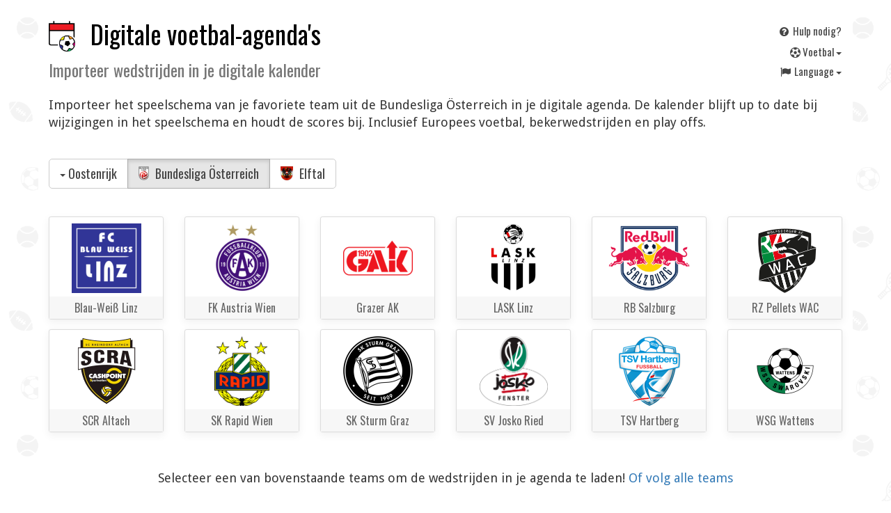

--- FILE ---
content_type: text/html; charset=UTF-8
request_url: https://maak-agenda.nl/bundesliga-at
body_size: 7012
content:
<!DOCTYPE HTML>
<html prefix="og: http://ogp.me/ns#"
      lang="nl"
>
<head>
    <meta charset="utf-8">
    <meta name="viewport" content="width=device-width, initial-scale=1, maximum-scale=1, user-scalable=no">

    <title>    Kies jouw team uit de Bundesliga Österreich en importeer het speelschema direct in je digitale kalender
</title>

    <link rel="stylesheet" href="/css/app.css?id=34eb46308b0fd042471bb2e74137a29c" />

    <link href="https://fonts.googleapis.com/css?family=Droid+Sans|Oswald&display=swap" rel="stylesheet">

    <!-- Lazy load styles -->
        <noscript>
                    <link rel="stylesheet" href="/css/vendor/font-awesome.min.css">
            </noscript>
    <script>
        var lazyLoadFonts = ["\/css\/vendor\/font-awesome.min.css"];
    </script>

    <link rel="apple-touch-icon" sizes="180x180" href="/apple-touch-icon.png?v=Kmbao6JPly">
    <link rel="icon" type="image/png" sizes="32x32" href="/favicon-32x32.png?v=Kmbao6JPly">
    <link rel="icon" type="image/png" sizes="16x16" href="/favicon-16x16.png?v=Kmbao6JPly">
    <link rel="manifest" href="/manifest.json?v=Kmbao6JPly">
    <link rel="mask-icon" href="/safari-pinned-tab.svg?v=Kmbao6JPly" color="#5bbad5">
    <link rel="shortcut icon" href="/favicon.ico?v=Kmbao6JPly">
    <meta name="theme-color" content="#ffffff">

    <link rel="canonical" href="https://maak-agenda.nl/bundesliga-at" />

            <link rel="alternate" hreflang="nl" href="//maak-agenda.nl/bundesliga-at" />
            <link rel="alternate" hreflang="en" href="//fixtur.es/en/bundesliga-at" />
            <link rel="alternate" hreflang="de" href="//fixtur.es/de/bundesliga-at" />
            <link rel="alternate" hreflang="fr" href="//fixtur.es/fr/bundesliga-at" />
            <link rel="alternate" hreflang="es" href="//fixtur.es/es/bundesliga-at" />
            <link rel="alternate" hreflang="tr" href="//fixtur.es/tr/bundesliga-at" />
    

    <meta property="og:type" content="website" />
    <meta property="og:site_name" content="Maak-Agenda.nl" />

    <meta property="og:title" content="    Kies jouw team uit de Bundesliga Österreich en importeer het speelschema direct in je digitale kalender
" />
    <meta property="og:description" content="    Importeer het speelschema van je favoriete team uit de Bundesliga Österreich in je digitale agenda. De kalender blijft up to date bij wijzigingen in het speelschema en houdt de scores bij.

            Inclusief Europees voetbal, bekerwedstrijden en play offs.    " />
    <meta name="description" content="    Importeer het speelschema van je favoriete team uit de Bundesliga Österreich in je digitale agenda. De kalender blijft up to date bij wijzigingen in het speelschema en houdt de scores bij.

            Inclusief Europees voetbal, bekerwedstrijden en play offs.    ">

        <meta property="og:image" content="/android-icon-192x192.png" />
    
<script>
     (adsbygoogle = window.adsbygoogle || []).push({
          google_ad_client: "ca-pub-7514185942922788",
          enable_page_level_ads: true
     });
</script>
<script async src="https://pagead2.googlesyndication.com/pagead/js/adsbygoogle.js"></script>

</head>
<body
        data-site="2"
>

    <div class='main container-fluid'>

                <div class='top'>
    <div class='top-title'>
        <h1>
                            <a href="https://maak-agenda.nl">
                                        <img width='40' class="img logo pull-left" src="/logo.png" alt=''>
                                        Digitale voetbal-agenda's                </a>
                <br style='clear:both'>
                <small>
                    Importeer wedstrijden in je digitale kalender                </small>
                    </h1>
    </div>

    <div class='top-links'>

        <a class="btn btn-xs top-links-item" href="https://maak-agenda.nl/help">
            <i class="fa fa-fw fa-question-circle"></i>
            Hulp nodig?        </a>

        <div class="btn-group btn-group-xs top-links-item">
            <button type="button" class="btn btn-link dropdown-toggle" data-toggle="dropdown" aria-haspopup="true" aria-expanded="false" style='float: right'>
                <i class='fa fa-futbol-o'></i>
                V<em></em>oetbal <span class="caret"></span>
            </button>
            <ul class="dropdown-menu" style='min-width: 0'>
            <li><a href="https://maak-agenda.nl">
                <i class='fa fa-futbol-o'></i> V<em></em>oetbal</a></li>
            <li><a href="https://maak-agenda.nl/formula-1">
                🏎️ Formula 1</a></li>
            <li><a href="https://maak-agenda.nl/motogp">
                🏍 MotoGP
            </a></li>
            <li><a href="https://maak-agenda.nl/tennis">
                🎾 Tennis
            </a></li>
            </ul>
        </div>

        <div class="btn-group btn-group-xs top-links-item">
            <button type="button" class="btn btn-link dropdown-toggle" data-toggle="dropdown" aria-haspopup="true" aria-expanded="false" style='float: right'>
                <i class="fa fa-fw fa-flag"></i>
                Language <span class="caret"></span>
            </button>
            <ul class="dropdown-menu" style='min-width: 0'>
                                                <li>
                        <a href="//maak-agenda.nl/bundesliga-at">
                             <i class="fa fa-fw fa-check"></i>                             Nederlands
                        </a>
                    </li>
                                                                <li>
                        <a href="//fixtur.es/en/bundesliga-at">
                             <i class="fa fa-fw"></i>                             English
                        </a>
                    </li>
                                                                <li>
                        <a href="//fixtur.es/de/bundesliga-at">
                             <i class="fa fa-fw"></i>                             Deutsch
                        </a>
                    </li>
                                                                <li>
                        <a href="//fixtur.es/fr/bundesliga-at">
                             <i class="fa fa-fw"></i>                             Français
                        </a>
                    </li>
                                                                <li>
                        <a href="//fixtur.es/es/bundesliga-at">
                             <i class="fa fa-fw"></i>                             Español
                        </a>
                    </li>
                                                                <li>
                        <a href="//fixtur.es/tr/bundesliga-at">
                             <i class="fa fa-fw"></i>                             Turkçe
                        </a>
                    </li>
                                        </ul>
        </div>

    </div>

</div>
        
        <div id='body'>
            
<script type="application/ld+json">
{
  "@context": "http://schema.org",
  "@type": "BreadcrumbList",
  "itemListElement": [{"@type":"ListItem","position":1,"item":{"@id":"https:\/\/maak-agenda.nl","name":"Divisie"}},{"@type":"ListItem","position":2,"item":{"@id":"https:\/\/maak-agenda.nl\/bundesliga-at","name":"Bundesliga \u00d6sterreich"}}]
}
</script>

<p>
    Importeer het speelschema van je favoriete team uit de Bundesliga Österreich in je digitale agenda. De kalender blijft up to date bij wijzigingen in het speelschema en houdt de scores bij.

            Inclusief Europees voetbal, bekerwedstrijden en play offs.    </p>


<div class="btn-group divisie" role="group">
    <div class="btn-group" role="group">
    <button type="button" class="btn btn-default dropdown-toggle" data-toggle="dropdown" aria-haspopup="true" aria-expanded="false">
        <span class="caret"></span>
        <span class='hidden-xs hidden-sm'>Oostenrijk</span>
        <span class='hidden-md hidden-lg'>AT</span>
    </button>
    <ul class="dropdown-menu">
                <li><a href="https://maak-agenda.nl/primera-division-argentina">
                Argentinië
        </a></li>
                <li><a href="https://maak-agenda.nl/australia-a-league">
                Australië
        </a></li>
                <li><a href="https://maak-agenda.nl/jupiler-pro-league">
                België
        </a></li>
                <li><a href="https://maak-agenda.nl/serie-a-brazil">
                Brazilië
        </a></li>
                <li><a href="https://maak-agenda.nl/canadian-premier-league">
                Canada
        </a></li>
                <li><a href="https://maak-agenda.nl/primera-division-de-chile">
                Chili
        </a></li>
                <li><a href="https://maak-agenda.nl/chinese-super-league">
                China
        </a></li>
                <li><a href="https://maak-agenda.nl/primera-a">
                Colombia
        </a></li>
                <li><a href="https://maak-agenda.nl/danish-superligaen">
                Denemarken
        </a></li>
                <li><a href="https://maak-agenda.nl/bundesliga">
                Duitsland
        </a></li>
                <li><a href="https://maak-agenda.nl/ecuador-primera-categoria-serie-a">
                Ecuador
        </a></li>
                <li><a href="https://maak-agenda.nl/premier-league">
                Engeland
        </a></li>
                <li><a href="https://maak-agenda.nl/meistriliiga">
                Estland
        </a></li>
                <li><a href="https://maak-agenda.nl/champions-league">
                Europa
        </a></li>
                <li><a href="https://maak-agenda.nl/veikkausliiga">
                Finland
        </a></li>
                <li><a href="https://maak-agenda.nl/ligue-1">
                Frankrijk
        </a></li>
                <li><a href="https://maak-agenda.nl/super-league-greece">
                Griekenland
        </a></li>
                <li><a href="https://maak-agenda.nl/irish-premier-division">
                Ierland
        </a></li>
                <li><a href="https://maak-agenda.nl/indonesia-liga-1">
                Indonesia
        </a></li>
                <li><a href="https://maak-agenda.nl/nations-league">
                Internationaal
        </a></li>
                <li><a href="https://maak-agenda.nl/israel-ligat-ha-al">
                Israël
        </a></li>
                <li><a href="https://maak-agenda.nl/serie-a">
                Italië
        </a></li>
                <li><a href="https://maak-agenda.nl/japan-j1-league">
                Japan
        </a></li>
                <li><a href="https://maak-agenda.nl/croatia-hnl">
                Kroatië
        </a></li>
                <li><a href="https://maak-agenda.nl/botola-pro">
                Marokko
        </a></li>
                <li><a href="https://maak-agenda.nl/liga-mx">
                Mexico
        </a></li>
                <li><a href="https://maak-agenda.nl/eredivisie">
                Nederland
        </a></li>
                <li><a href="https://maak-agenda.nl/nifl-premiership">
                Noord-Ierland
        </a></li>
                <li><a href="https://maak-agenda.nl/eliteserien">
                Noorwegen
        </a></li>
                <li><a href="https://maak-agenda.nl/ukraine-premjer-liha">
                Oekraïne
        </a></li>
                <li><a href="https://maak-agenda.nl/bundesliga-at">
                Oostenrijk
        </a></li>
                <li><a href="https://maak-agenda.nl/paraguay-primera-division">
                Paraguay
        </a></li>
                <li><a href="https://maak-agenda.nl/ekstraklasa">
                Polen
        </a></li>
                <li><a href="https://maak-agenda.nl/superliga">
                Portugal
        </a></li>
                <li><a href="https://maak-agenda.nl/qatar-stars-league">
                Qatar
        </a></li>
                <li><a href="https://maak-agenda.nl/romania-liga-i">
                Roemenië
        </a></li>
                <li><a href="https://maak-agenda.nl/saudi-professional-league">
                Saoedi-Arabië
        </a></li>
                <li><a href="https://maak-agenda.nl/scottish-premier-league">
                Schotland
        </a></li>
                <li><a href="https://maak-agenda.nl/serbia-superliga">
                Servië
        </a></li>
                <li><a href="https://maak-agenda.nl/slovenia-prvaliga">
                Slovenië
        </a></li>
                <li><a href="https://maak-agenda.nl/slovak-super-liga">
                Slowakije
        </a></li>
                <li><a href="https://maak-agenda.nl/primera-division">
                Spanje
        </a></li>
                <li><a href="https://maak-agenda.nl/ceska-liga">
                Tsjechië
        </a></li>
                <li><a href="https://maak-agenda.nl/superlig">
                Turkije
        </a></li>
                <li><a href="https://maak-agenda.nl/uruguay-primera-division">
                Uruguay
        </a></li>
                <li><a href="https://maak-agenda.nl/mls-major-league-soccer">
                Verenigde Staten
        </a></li>
                <li><a href="https://maak-agenda.nl/south-african-premier-division">
                Zuid-Afrika
        </a></li>
                <li><a href="https://maak-agenda.nl/south-korea-k-league-1">
                Zuid-Korea
        </a></li>
                <li><a href="https://maak-agenda.nl/swedish-allsvenskan">
                Zweden
        </a></li>
                <li><a href="https://maak-agenda.nl/superleague">
                Zwitserland
        </a></li>
            </ul>
  </div>
  
    <a class="btn btn-default  active " href="https://maak-agenda.nl/bundesliga-at">
      <img src='/images/leagues/bundesliga-at.png' height='20' />
      Bundesliga Österreich
  </a>
  
      <a class="btn btn-default" href="https://maak-agenda.nl/team/at">
        <img class='divisie-inline-logo' src='/images/national/AT.png' alt='' />
        Elftal    </a>
  
</div>

<div id='teamSelect'>
    <div class='row teamPick'>
                <div class="col-xs-4 col-sm-3 col-md-2">
            <a href='https://maak-agenda.nl/team/blau-weiss-linz' class='teamPick-tile'>
                <div class='teamPick-tile-logo' style="background-image: url(/images/teams/football/blau-weiss-linz.png)" title="Blau-Weiß Linz" >
                </div>
                <div class='teamPick-tile-meta'>
                    Blau-Weiß Linz
                </div>
            </a>
        </div>
                <div class="col-xs-4 col-sm-3 col-md-2">
            <a href='https://maak-agenda.nl/team/fk-austria-wien' class='teamPick-tile'>
                <div class='teamPick-tile-logo' style="background-image: url(/images/teams/football/fk-austria-wien.png)" title="FK Austria Wien" >
                </div>
                <div class='teamPick-tile-meta'>
                    FK Austria Wien
                </div>
            </a>
        </div>
                <div class="col-xs-4 col-sm-3 col-md-2">
            <a href='https://maak-agenda.nl/team/grazer-ak' class='teamPick-tile'>
                <div class='teamPick-tile-logo' style="background-image: url(/images/teams/football/grazer-ak.png)" title="Grazer AK" >
                </div>
                <div class='teamPick-tile-meta'>
                    Grazer AK
                </div>
            </a>
        </div>
                <div class="col-xs-4 col-sm-3 col-md-2">
            <a href='https://maak-agenda.nl/team/lask-linz' class='teamPick-tile'>
                <div class='teamPick-tile-logo' style="background-image: url(/images/teams/football/lask-linz.png)" title="LASK Linz" >
                </div>
                <div class='teamPick-tile-meta'>
                    LASK Linz
                </div>
            </a>
        </div>
                <div class="col-xs-4 col-sm-3 col-md-2">
            <a href='https://maak-agenda.nl/team/rb-salzburg' class='teamPick-tile'>
                <div class='teamPick-tile-logo' style="background-image: url(/images/teams/football/rb-salzburg.png)" title="RB Salzburg" >
                </div>
                <div class='teamPick-tile-meta'>
                    RB Salzburg
                </div>
            </a>
        </div>
                <div class="col-xs-4 col-sm-3 col-md-2">
            <a href='https://maak-agenda.nl/team/rz-pellets-wac' class='teamPick-tile'>
                <div class='teamPick-tile-logo' style="background-image: url(/images/teams/football/rz-pellets-wac.png)" title="RZ Pellets WAC" >
                </div>
                <div class='teamPick-tile-meta'>
                    RZ Pellets WAC
                </div>
            </a>
        </div>
                <div class="col-xs-4 col-sm-3 col-md-2">
            <a href='https://maak-agenda.nl/team/scr-altach' class='teamPick-tile'>
                <div class='teamPick-tile-logo' style="background-image: url(/images/teams/football/scr-altach.png)" title="SCR Altach" >
                </div>
                <div class='teamPick-tile-meta'>
                    SCR Altach
                </div>
            </a>
        </div>
                <div class="col-xs-4 col-sm-3 col-md-2">
            <a href='https://maak-agenda.nl/team/rapid-wien' class='teamPick-tile'>
                <div class='teamPick-tile-logo' style="background-image: url(/images/teams/football/rapid-wien.png)" title="SK Rapid Wien" >
                </div>
                <div class='teamPick-tile-meta'>
                    SK Rapid Wien
                </div>
            </a>
        </div>
                <div class="col-xs-4 col-sm-3 col-md-2">
            <a href='https://maak-agenda.nl/team/sk-sturm-graz' class='teamPick-tile'>
                <div class='teamPick-tile-logo' style="background-image: url(/images/teams/football/sk-sturm-graz.png)" title="SK Sturm Graz" >
                </div>
                <div class='teamPick-tile-meta'>
                    SK Sturm Graz
                </div>
            </a>
        </div>
                <div class="col-xs-4 col-sm-3 col-md-2">
            <a href='https://maak-agenda.nl/team/sv-josko-ried' class='teamPick-tile'>
                <div class='teamPick-tile-logo' style="background-image: url(/images/teams/football/sv-josko-ried.png)" title="SV Josko Ried" >
                </div>
                <div class='teamPick-tile-meta'>
                    SV Josko Ried
                </div>
            </a>
        </div>
                <div class="col-xs-4 col-sm-3 col-md-2">
            <a href='https://maak-agenda.nl/team/tsv-hartberg' class='teamPick-tile'>
                <div class='teamPick-tile-logo' style="background-image: url(/images/teams/football/tsv-hartberg.png)" title="TSV Hartberg" >
                </div>
                <div class='teamPick-tile-meta'>
                    TSV Hartberg
                </div>
            </a>
        </div>
                <div class="col-xs-4 col-sm-3 col-md-2">
            <a href='https://maak-agenda.nl/team/wsg-wattens' class='teamPick-tile'>
                <div class='teamPick-tile-logo' style="background-image: url(/images/teams/football/wsg-wattens.png)" title="WSG Wattens" >
                </div>
                <div class='teamPick-tile-meta'>
                    WSG Wattens
                </div>
            </a>
        </div>
            </div>
    <p style='text-align: center'>
        Selecteer een van bovenstaande teams om de wedstrijden in je agenda te laden!        <a href="https://maak-agenda.nl/wedstrijden/bundesliga-at" style='white-space: nowrap'>Of volg alle teams</a>
    </p>
</div>

    <h2>Komende wedstrijden in de Bundesliga Österreich</h2>
    <ul class="nav nav-tabs" role="tablist">
        <li role="presentation" class="active">
            <a href="#thisWeek" aria-controls="thisWeek" role="tab" data-toggle="tab">
                                    Ronde 18
                            </a>
        </li>
                <li role="presentation">
            <a href="#nextWeek" aria-controls="nextWeek" role="tab" data-toggle="tab">
                                    Ronde 19
                            </a>
        </li>
                <li role="presentation">
            <a href="https://maak-agenda.nl/wedstrijden/bundesliga-at">
                Alle rondes <i class="fa fa-angle-double-right" aria-hidden="true"></i>
            </a>
        </li>
    </ul>
    <div class="tab-content">
        <div role="tabpanel" class="tab-pane active" id="thisWeek">
                            <div class='wedstrijden table round'>

<div>
    <div class='hidden-xs'>
        Dag    </div>
    <div>
        Datum    </div>
    <div>
        Wedstrijd    </div>

    
    </div>

            <div id='fi_event_155197'>
    <div class='hidden-xs'>
            vrijdag
    </div>
    <div>
        <script type="application/ld+json">
{
    "@context": "http://schema.org",
    "@type": "SportsEvent",
    "name": "RB Salzburg - FK Austria Wien",
    "description": "Bundesliga Österreich 2025-2026",
    "startDate" : "2026-02-06T20:30:00+01:00",
    "endDate" : "2026-02-06T22:15:00+01:00",
    "url" : "https://maak-agenda.nl/bundesliga-at",
    "homeTeam": {
        "@type": "SportsTeam",
        "name": "RB Salzburg"
    },
    "awayTeam": {
        "@type": "SportsTeam",
        "name": "FK Austria Wien"
    },
    "location" : {
        "@type" : "Place",
        "name" : "RB Salzburg",
        "address" : "Stadion RB Salzburg"
    },
    "eventStatus": "https://schema.org/EventScheduled"
}
</script>
        <div class='visible-xs-inline'>
                vr
        </div>

        
                    <time data-time-known="1" datetime='2026-02-06T20:30:00+01:00'>
                 6 feb 2026 20:30
                <small class='time_offset'>+01:00</small>
            </time>
        
        
            </div>

    <div>
                             <a href="https://maak-agenda.nl/team/rb-salzburg">             RB Salzburg
             </a>                 -
             <a href="https://maak-agenda.nl/team/fk-austria-wien">             FK Austria Wien
             </a> 
                    
            </div>

    
    
</div>
                <div id='fi_event_155195'>
    <div class='hidden-xs'>
            zaterdag
    </div>
    <div>
        <script type="application/ld+json">
{
    "@context": "http://schema.org",
    "@type": "SportsEvent",
    "name": "LASK Linz - WSG Wattens",
    "description": "Bundesliga Österreich 2025-2026",
    "startDate" : "2026-02-07T17:00:00+01:00",
    "endDate" : "2026-02-07T18:45:00+01:00",
    "url" : "https://maak-agenda.nl/bundesliga-at",
    "homeTeam": {
        "@type": "SportsTeam",
        "name": "LASK Linz"
    },
    "awayTeam": {
        "@type": "SportsTeam",
        "name": "WSG Wattens"
    },
    "location" : {
        "@type" : "Place",
        "name" : "LASK Linz",
        "address" : "Stadion LASK Linz"
    },
    "eventStatus": "https://schema.org/EventScheduled"
}
</script>
        <div class='visible-xs-inline'>
                za
        </div>

        
                    <time data-time-known="1" datetime='2026-02-07T17:00:00+01:00'>
                 7 feb 2026 17:00
                <small class='time_offset'>+01:00</small>
            </time>
        
        
            </div>

    <div>
                             <a href="https://maak-agenda.nl/team/lask-linz">             LASK Linz
             </a>                 -
             <a href="https://maak-agenda.nl/team/wsg-wattens">             WSG Wattens
             </a> 
                    
            </div>

    
    
</div>
                <div id='fi_event_155196'>
    <div class='hidden-xs'>
            zaterdag
    </div>
    <div>
        <script type="application/ld+json">
{
    "@context": "http://schema.org",
    "@type": "SportsEvent",
    "name": "SK Rapid Wien - TSV Hartberg",
    "description": "Bundesliga Österreich 2025-2026",
    "startDate" : "2026-02-07T17:00:00+01:00",
    "endDate" : "2026-02-07T18:45:00+01:00",
    "url" : "https://maak-agenda.nl/bundesliga-at",
    "homeTeam": {
        "@type": "SportsTeam",
        "name": "SK Rapid Wien"
    },
    "awayTeam": {
        "@type": "SportsTeam",
        "name": "TSV Hartberg"
    },
    "location" : {
        "@type" : "Place",
        "name" : "SK Rapid Wien",
        "address" : "Stadion SK Rapid Wien"
    },
    "eventStatus": "https://schema.org/EventScheduled"
}
</script>
        <div class='visible-xs-inline'>
                za
        </div>

        
                    <time data-time-known="1" datetime='2026-02-07T17:00:00+01:00'>
                 7 feb 2026 17:00
                <small class='time_offset'>+01:00</small>
            </time>
        
        
            </div>

    <div>
                             <a href="https://maak-agenda.nl/team/rapid-wien">             SK Rapid Wien
             </a>                 -
             <a href="https://maak-agenda.nl/team/tsv-hartberg">             TSV Hartberg
             </a> 
                    
            </div>

    
    
</div>
                <div id='fi_event_155198'>
    <div class='hidden-xs'>
            zondag
    </div>
    <div>
        <script type="application/ld+json">
{
    "@context": "http://schema.org",
    "@type": "SportsEvent",
    "name": "SCR Altach - Blau-Weiß Linz",
    "description": "Bundesliga Österreich 2025-2026",
    "startDate" : "2026-02-08T14:30:00+01:00",
    "endDate" : "2026-02-08T16:15:00+01:00",
    "url" : "https://maak-agenda.nl/bundesliga-at",
    "homeTeam": {
        "@type": "SportsTeam",
        "name": "SCR Altach"
    },
    "awayTeam": {
        "@type": "SportsTeam",
        "name": "Blau-Weiß Linz"
    },
    "location" : {
        "@type" : "Place",
        "name" : "SCR Altach",
        "address" : "Stadion SCR Altach"
    },
    "eventStatus": "https://schema.org/EventScheduled"
}
</script>
        <div class='visible-xs-inline'>
                zo
        </div>

        
                    <time data-time-known="1" datetime='2026-02-08T14:30:00+01:00'>
                 8 feb 2026 14:30
                <small class='time_offset'>+01:00</small>
            </time>
        
        
            </div>

    <div>
                             <a href="https://maak-agenda.nl/team/scr-altach">             SCR Altach
             </a>                 -
             <a href="https://maak-agenda.nl/team/blau-weiss-linz">             Blau-Weiß Linz
             </a> 
                    
            </div>

    
    
</div>
                <div id='fi_event_155200'>
    <div class='hidden-xs'>
            zondag
    </div>
    <div>
        <script type="application/ld+json">
{
    "@context": "http://schema.org",
    "@type": "SportsEvent",
    "name": "RZ Pellets WAC - Grazer AK",
    "description": "Bundesliga Österreich 2025-2026",
    "startDate" : "2026-02-08T14:30:00+01:00",
    "endDate" : "2026-02-08T16:15:00+01:00",
    "url" : "https://maak-agenda.nl/bundesliga-at",
    "homeTeam": {
        "@type": "SportsTeam",
        "name": "RZ Pellets WAC"
    },
    "awayTeam": {
        "@type": "SportsTeam",
        "name": "Grazer AK"
    },
    "location" : {
        "@type" : "Place",
        "name" : "RZ Pellets WAC",
        "address" : "Stadion RZ Pellets WAC"
    },
    "eventStatus": "https://schema.org/EventScheduled"
}
</script>
        <div class='visible-xs-inline'>
                zo
        </div>

        
                    <time data-time-known="1" datetime='2026-02-08T14:30:00+01:00'>
                 8 feb 2026 14:30
                <small class='time_offset'>+01:00</small>
            </time>
        
        
            </div>

    <div>
                             <a href="https://maak-agenda.nl/team/rz-pellets-wac">             RZ Pellets WAC
             </a>                 -
             <a href="https://maak-agenda.nl/team/grazer-ak">             Grazer AK
             </a> 
                    
            </div>

    
    
</div>
                <div id='fi_event_155199'>
    <div class='hidden-xs'>
            zondag
    </div>
    <div>
        <script type="application/ld+json">
{
    "@context": "http://schema.org",
    "@type": "SportsEvent",
    "name": "SK Sturm Graz - SV Josko Ried",
    "description": "Bundesliga Österreich 2025-2026",
    "startDate" : "2026-02-08T17:00:00+01:00",
    "endDate" : "2026-02-08T18:45:00+01:00",
    "url" : "https://maak-agenda.nl/bundesliga-at",
    "homeTeam": {
        "@type": "SportsTeam",
        "name": "SK Sturm Graz"
    },
    "awayTeam": {
        "@type": "SportsTeam",
        "name": "SV Josko Ried"
    },
    "location" : {
        "@type" : "Place",
        "name" : "SK Sturm Graz",
        "address" : "Stadion SK Sturm Graz"
    },
    "eventStatus": "https://schema.org/EventScheduled"
}
</script>
        <div class='visible-xs-inline'>
                zo
        </div>

        
                    <time data-time-known="1" datetime='2026-02-08T17:00:00+01:00'>
                 8 feb 2026 17:00
                <small class='time_offset'>+01:00</small>
            </time>
        
        
            </div>

    <div>
                             <a href="https://maak-agenda.nl/team/sk-sturm-graz">             SK Sturm Graz
             </a>                 -
             <a href="https://maak-agenda.nl/team/sv-josko-ried">             SV Josko Ried
             </a> 
                    
            </div>

    
    
</div>
    
</div>
                    </div>
                <div role="tabpanel" class="tab-pane" id="nextWeek">
            <div class='wedstrijden table round'>

<div>
    <div class='hidden-xs'>
        Dag    </div>
    <div>
        Datum    </div>
    <div>
        Wedstrijd    </div>

    
    </div>

            <div id='fi_event_155204'>
    <div class='hidden-xs'>
            zaterdag
    </div>
    <div>
        <script type="application/ld+json">
{
    "@context": "http://schema.org",
    "@type": "SportsEvent",
    "name": "TSV Hartberg - SCR Altach",
    "description": "Bundesliga Österreich 2025-2026",
    "startDate" : "2026-02-14T17:00:00+01:00",
    "endDate" : "2026-02-14T18:45:00+01:00",
    "url" : "https://maak-agenda.nl/bundesliga-at",
    "homeTeam": {
        "@type": "SportsTeam",
        "name": "TSV Hartberg"
    },
    "awayTeam": {
        "@type": "SportsTeam",
        "name": "SCR Altach"
    },
    "location" : {
        "@type" : "Place",
        "name" : "TSV Hartberg",
        "address" : "Stadion TSV Hartberg"
    },
    "eventStatus": "https://schema.org/EventScheduled"
}
</script>
        <div class='visible-xs-inline'>
                za
        </div>

        
                    <time data-time-known="1" datetime='2026-02-14T17:00:00+01:00'>
                14 feb 2026 17:00
                <small class='time_offset'>+01:00</small>
            </time>
        
        
            </div>

    <div>
                             <a href="https://maak-agenda.nl/team/tsv-hartberg">             TSV Hartberg
             </a>                 -
             <a href="https://maak-agenda.nl/team/scr-altach">             SCR Altach
             </a> 
                    
            </div>

    
    
</div>
                <div id='fi_event_155205'>
    <div class='hidden-xs'>
            zaterdag
    </div>
    <div>
        <script type="application/ld+json">
{
    "@context": "http://schema.org",
    "@type": "SportsEvent",
    "name": "SV Josko Ried - LASK Linz",
    "description": "Bundesliga Österreich 2025-2026",
    "startDate" : "2026-02-14T17:00:00+01:00",
    "endDate" : "2026-02-14T18:45:00+01:00",
    "url" : "https://maak-agenda.nl/bundesliga-at",
    "homeTeam": {
        "@type": "SportsTeam",
        "name": "SV Josko Ried"
    },
    "awayTeam": {
        "@type": "SportsTeam",
        "name": "LASK Linz"
    },
    "location" : {
        "@type" : "Place",
        "name" : "SV Josko Ried",
        "address" : "Stadion SV Josko Ried"
    },
    "eventStatus": "https://schema.org/EventScheduled"
}
</script>
        <div class='visible-xs-inline'>
                za
        </div>

        
                    <time data-time-known="1" datetime='2026-02-14T17:00:00+01:00'>
                14 feb 2026 17:00
                <small class='time_offset'>+01:00</small>
            </time>
        
        
            </div>

    <div>
                             <a href="https://maak-agenda.nl/team/sv-josko-ried">             SV Josko Ried
             </a>                 -
             <a href="https://maak-agenda.nl/team/lask-linz">             LASK Linz
             </a> 
                    
            </div>

    
    
</div>
                <div id='fi_event_155206'>
    <div class='hidden-xs'>
            zaterdag
    </div>
    <div>
        <script type="application/ld+json">
{
    "@context": "http://schema.org",
    "@type": "SportsEvent",
    "name": "WSG Wattens - SK Sturm Graz",
    "description": "Bundesliga Österreich 2025-2026",
    "startDate" : "2026-02-14T17:00:00+01:00",
    "endDate" : "2026-02-14T18:45:00+01:00",
    "url" : "https://maak-agenda.nl/bundesliga-at",
    "homeTeam": {
        "@type": "SportsTeam",
        "name": "WSG Wattens"
    },
    "awayTeam": {
        "@type": "SportsTeam",
        "name": "SK Sturm Graz"
    },
    "location" : {
        "@type" : "Place",
        "name" : "WSG Wattens",
        "address" : "Stadion WSG Wattens"
    },
    "eventStatus": "https://schema.org/EventScheduled"
}
</script>
        <div class='visible-xs-inline'>
                za
        </div>

        
                    <time data-time-known="1" datetime='2026-02-14T17:00:00+01:00'>
                14 feb 2026 17:00
                <small class='time_offset'>+01:00</small>
            </time>
        
        
            </div>

    <div>
                             <a href="https://maak-agenda.nl/team/wsg-wattens">             WSG Wattens
             </a>                 -
             <a href="https://maak-agenda.nl/team/sk-sturm-graz">             SK Sturm Graz
             </a> 
                    
            </div>

    
    
</div>
                <div id='fi_event_155202'>
    <div class='hidden-xs'>
            zondag
    </div>
    <div>
        <script type="application/ld+json">
{
    "@context": "http://schema.org",
    "@type": "SportsEvent",
    "name": "Blau-Weiß Linz - RZ Pellets WAC",
    "description": "Bundesliga Österreich 2025-2026",
    "startDate" : "2026-02-15T14:30:00+01:00",
    "endDate" : "2026-02-15T16:15:00+01:00",
    "url" : "https://maak-agenda.nl/bundesliga-at",
    "homeTeam": {
        "@type": "SportsTeam",
        "name": "Blau-Weiß Linz"
    },
    "awayTeam": {
        "@type": "SportsTeam",
        "name": "RZ Pellets WAC"
    },
    "location" : {
        "@type" : "Place",
        "name" : "Blau-Weiß Linz",
        "address" : "Stadion Blau-Weiß Linz"
    },
    "eventStatus": "https://schema.org/EventScheduled"
}
</script>
        <div class='visible-xs-inline'>
                zo
        </div>

        
                    <time data-time-known="1" datetime='2026-02-15T14:30:00+01:00'>
                15 feb 2026 14:30
                <small class='time_offset'>+01:00</small>
            </time>
        
        
            </div>

    <div>
                             <a href="https://maak-agenda.nl/team/blau-weiss-linz">             Blau-Weiß Linz
             </a>                 -
             <a href="https://maak-agenda.nl/team/rz-pellets-wac">             RZ Pellets WAC
             </a> 
                    
            </div>

    
    
</div>
                <div id='fi_event_155203'>
    <div class='hidden-xs'>
            zondag
    </div>
    <div>
        <script type="application/ld+json">
{
    "@context": "http://schema.org",
    "@type": "SportsEvent",
    "name": "Grazer AK - RB Salzburg",
    "description": "Bundesliga Österreich 2025-2026",
    "startDate" : "2026-02-15T14:30:00+01:00",
    "endDate" : "2026-02-15T16:15:00+01:00",
    "url" : "https://maak-agenda.nl/bundesliga-at",
    "homeTeam": {
        "@type": "SportsTeam",
        "name": "Grazer AK"
    },
    "awayTeam": {
        "@type": "SportsTeam",
        "name": "RB Salzburg"
    },
    "location" : {
        "@type" : "Place",
        "name" : "Grazer AK",
        "address" : "Stadion Grazer AK"
    },
    "eventStatus": "https://schema.org/EventScheduled"
}
</script>
        <div class='visible-xs-inline'>
                zo
        </div>

        
                    <time data-time-known="1" datetime='2026-02-15T14:30:00+01:00'>
                15 feb 2026 14:30
                <small class='time_offset'>+01:00</small>
            </time>
        
        
            </div>

    <div>
                             <a href="https://maak-agenda.nl/team/grazer-ak">             Grazer AK
             </a>                 -
             <a href="https://maak-agenda.nl/team/rb-salzburg">             RB Salzburg
             </a> 
                    
            </div>

    
    
</div>
                <div id='fi_event_155201'>
    <div class='hidden-xs'>
            zondag
    </div>
    <div>
        <script type="application/ld+json">
{
    "@context": "http://schema.org",
    "@type": "SportsEvent",
    "name": "FK Austria Wien - SK Rapid Wien",
    "description": "Bundesliga Österreich 2025-2026",
    "startDate" : "2026-02-15T17:00:00+01:00",
    "endDate" : "2026-02-15T18:45:00+01:00",
    "url" : "https://maak-agenda.nl/bundesliga-at",
    "homeTeam": {
        "@type": "SportsTeam",
        "name": "FK Austria Wien"
    },
    "awayTeam": {
        "@type": "SportsTeam",
        "name": "SK Rapid Wien"
    },
    "location" : {
        "@type" : "Place",
        "name" : "FK Austria Wien",
        "address" : "Stadion FK Austria Wien"
    },
    "eventStatus": "https://schema.org/EventScheduled"
}
</script>
        <div class='visible-xs-inline'>
                zo
        </div>

        
                    <time data-time-known="1" datetime='2026-02-15T17:00:00+01:00'>
                15 feb 2026 17:00
                <small class='time_offset'>+01:00</small>
            </time>
        
        
            </div>

    <div>
                             <a href="https://maak-agenda.nl/team/fk-austria-wien">             FK Austria Wien
             </a>                 -
             <a href="https://maak-agenda.nl/team/rapid-wien">             SK Rapid Wien
             </a> 
                    
            </div>

    
    
</div>
    
</div>
        </div>
            </div>



            
<div class='sitemap'>
    <p>
        Maak en importeer je eigen agenda (iCal) in Google Calendar, Apple iCal, Outlook, op Android, iPhone of Windows Phone.    </p>

    <p>
        <a href='https://maak-agenda.nl'><i class='fa fa-futbol-o'></i> V<em></em>oetbal</a>
            &mdash;
        <a href='https://maak-agenda.nl/formula-1'> 🏎️ Formula 1</a>
            &mdash;
        <a href='https://maak-agenda.nl/motogp'> 🏍 MotoGP</a>
            &mdash;
        <a href='https://maak-agenda.nl/tennis/atp-1000'> 🎾 Tennis</a>
    </p>

    <p>
        Voetbalkalender  seizoen 2025 &ndash; 2026:
                                    <a href="https://maak-agenda.nl/eredivisie">Eredivisie</a>
                                        - <a href="https://maak-agenda.nl/keuken-kampioen-divisie">Keuken Kampioen Divisie</a>
                            - <a href="https://maak-agenda.nl/eredivisie-vrouwen">Eredivisie Vrouwen</a>
                            - <a href="https://maak-agenda.nl/primera-division">Primera Division</a>
                            - <a href="https://maak-agenda.nl/bundesliga">Bundesliga</a>
                            - <a href="https://maak-agenda.nl/ligue-1">Ligue 1</a>
                            - <a href="https://maak-agenda.nl/jupiler-pro-league">Jupiler Pro League</a>
                            - <a href="https://maak-agenda.nl/premier-league">Premier League</a>
                            - <a href="https://maak-agenda.nl/serie-a">Serie A</a>
                            - <a href="https://maak-agenda.nl/superliga">Superliga</a>
                            - <a href="https://maak-agenda.nl/scottish-premier-league">Scottish Premier League</a>
                            - <a href="https://maak-agenda.nl/superleague">Superleague</a>
                            - <a href="https://maak-agenda.nl/bundesliga-at">Bundesliga Österreich</a>
                            - <a href="https://maak-agenda.nl/superlig">Superlig</a>
                            - <a href="https://maak-agenda.nl/efl-championship">EFL Championship</a>
                            - <a href="https://maak-agenda.nl/super-league-greece">Super League Greece</a>
                            - <a href="https://maak-agenda.nl/liga-mx">Liga MX</a>
                            - <a href="https://maak-agenda.nl/serie-a-brazil">Serie A Brazil</a>
                            - <a href="https://maak-agenda.nl/primera-a">Primera A</a>
                            - <a href="https://maak-agenda.nl/uefa-under-21">UEFA Under 21</a>
                            - <a href="https://maak-agenda.nl/primera-division-argentina">Primera Division Argentina</a>
                            - <a href="https://maak-agenda.nl/nations-league">Nations League</a>
                            - <a href="https://maak-agenda.nl/irish-premier-division">Irish Premier Division</a>
                            - <a href="https://maak-agenda.nl/mls-major-league-soccer">MLS</a>
                            - <a href="https://maak-agenda.nl/swedish-allsvenskan">Swedish Allsvenskan</a>
                            - <a href="https://maak-agenda.nl/chinese-super-league">Chinese Super League</a>
                            - <a href="https://maak-agenda.nl/israel-ligat-ha-al">Israel Ligat Ha`Al</a>
                            - <a href="https://maak-agenda.nl/ekstraklasa">Ekstraklasa</a>
                            - <a href="https://maak-agenda.nl/danish-superligaen">Danish Superligaen</a>
                            - <a href="https://maak-agenda.nl/eliteserien">Eliteserien</a>
                            - <a href="https://maak-agenda.nl/veikkausliiga">Veikkausliiga</a>
                            - <a href="https://maak-agenda.nl/league-one">League One</a>
                            - <a href="https://maak-agenda.nl/serie-b">Serie B</a>
                            - <a href="https://maak-agenda.nl/league-two">League Two</a>
                            - <a href="https://maak-agenda.nl/super-league-2-greece">Super League 2 Greece</a>
                            - <a href="https://maak-agenda.nl/copa-america">Copa América</a>
                            - <a href="https://maak-agenda.nl/ceska-liga">Česká Liga</a>
                            - <a href="https://maak-agenda.nl/slovak-super-liga">Slovak Super Liga</a>
                            - <a href="https://maak-agenda.nl/scottish-championship">Scottish Championship</a>
                            - <a href="https://maak-agenda.nl/fa-womens-super-league">FA Women&#039;s Super League</a>
                            - <a href="https://maak-agenda.nl/uefa-women-euro-2022">UEFA Women&#039;s Euro 2022</a>
                            - <a href="https://maak-agenda.nl/fifa-world-cup-qatar-2022">FIFA World Cup Qatar 2022</a>
                            - <a href="https://maak-agenda.nl/africa-cup-of-nations">Africa Cup of Nations</a>
                            - <a href="https://maak-agenda.nl/primera-division-femenina">Primera División Femenina</a>
                            - <a href="https://maak-agenda.nl/serie-a-women">Serie A Women</a>
                            - <a href="https://maak-agenda.nl/bundesliga-frauen">Bundesliga Frauen</a>
                            - <a href="https://maak-agenda.nl/division-1-feminine">Division 1 Féminine</a>
                            - <a href="https://maak-agenda.nl/damallsvenskan">Damallsvenskan</a>
                            - <a href="https://maak-agenda.nl/segunda-division-a">Segunda División A</a>
                            - <a href="https://maak-agenda.nl/scottish-league-one">Scottish League One</a>
                            - <a href="https://maak-agenda.nl/scottish-league-two">Scottish League Two</a>
                            - <a href="https://maak-agenda.nl/japan-j1-league">Japan - J1 League</a>
                            - <a href="https://maak-agenda.nl/nifl-premiership">NIFL Premiership</a>
                            - <a href="https://maak-agenda.nl/fifa-womens-world-cup-2023">FIFA Women&#039;s World Cup 2023</a>
                            - <a href="https://maak-agenda.nl/european-championship-qualifiers">European Championship Qualifiers</a>
                            - <a href="https://maak-agenda.nl/canadian-premier-league">Canadian Premier League</a>
                            - <a href="https://maak-agenda.nl/south-korea-k-league-1">South Korea - K League 1</a>
                            - <a href="https://maak-agenda.nl/usl-championship">USL Championship</a>
                            - <a href="https://maak-agenda.nl/qatar-stars-league">Qatar Stars League</a>
                            - <a href="https://maak-agenda.nl/saudi-professional-league">Saudi Professional League</a>
                            - <a href="https://maak-agenda.nl/indonesia-liga-1">Indonesia Liga 1</a>
                            - <a href="https://maak-agenda.nl/nwsl-national-womens-soccer-league">NWSL National Women&#039;s Soccer League</a>
                            - <a href="https://maak-agenda.nl/fa-womens-championship">FA Women&#039;s Championship</a>
                            - <a href="https://maak-agenda.nl/australia-a-league">Australia A-League</a>
                            - <a href="https://maak-agenda.nl/botola-pro">Botola Pro</a>
                            - <a href="https://maak-agenda.nl/south-african-premier-division">South African Premier Division</a>
                            - <a href="https://maak-agenda.nl/ligue-2">Ligue 2</a>
                            - <a href="https://maak-agenda.nl/mls-next-pro">MLS Next Pro</a>
                            - <a href="https://maak-agenda.nl/usl-league-one">USL League One</a>
                            - <a href="https://maak-agenda.nl/nisa-national-independent-soccer-association">NISA</a>
                            - <a href="https://maak-agenda.nl/2-bundesliga">2. Bundesliga</a>
                            - <a href="https://maak-agenda.nl/tweede-divisie">Tweede divisie</a>
                            - <a href="https://maak-agenda.nl/womens-nations-league">Women&#039;s Nations League</a>
                            - <a href="https://maak-agenda.nl/uefa-euro-2024-germany">UEFA Euro 2024 Germany</a>
                            - <a href="https://maak-agenda.nl/afc-asian-cup">AFC Asian Cup</a>
                            - <a href="https://maak-agenda.nl/european-championship-qualifiers-women">European Championship Qualifiers Women</a>
                            - <a href="https://maak-agenda.nl/olympic-football">Olympic Football</a>
                            - <a href="https://maak-agenda.nl/womens-olympic-football-int">Women&#039;s Olympic Football</a>
                            - <a href="https://maak-agenda.nl/meistriliiga">Meistriliiga</a>
                            - <a href="https://maak-agenda.nl/pierwsza-liga">I liga</a>
                            - <a href="https://maak-agenda.nl/turkiye-tff-1-lig">Türkiye TFF 1. Lig</a>
                            - <a href="https://maak-agenda.nl/croatia-hnl">Croatia HNL</a>
                            - <a href="https://maak-agenda.nl/romania-liga-i">Romania Liga I</a>
                            - <a href="https://maak-agenda.nl/ukraine-premjer-liha">Ukraine Premjer Liha</a>
                            - <a href="https://maak-agenda.nl/ecuador-primera-categoria-serie-a">Ecuador Primera Categoría Serie A</a>
                            - <a href="https://maak-agenda.nl/fifa-club-world-cup">FIFA Club World Cup</a>
                            - <a href="https://maak-agenda.nl/paraguay-primera-division">Paraguay Primera División</a>
                            - <a href="https://maak-agenda.nl/primera-division-de-chile">Primera División de Chile</a>
                            - <a href="https://maak-agenda.nl/serie-b-brazil">Serie B Brazil</a>
                            - <a href="https://maak-agenda.nl/uefa-womens-euro-2025">UEFA Women&#039;s EURO 2025</a>
                            - <a href="https://maak-agenda.nl/uruguay-primera-division">Uruguay Primera División</a>
                            - <a href="https://maak-agenda.nl/serbia-superliga">Serbia SuperLiga</a>
                            - <a href="https://maak-agenda.nl/slovenia-prvaliga">Slovenia PrvaLiga</a>
                            - <a href="https://maak-agenda.nl/fifa-world-cup-2026">FIFA World Cup 2026</a>
                </p>

    <p>
        ✓&nbsp;Wedstrijden ✓&nbsp;Wedstrijdprogramma ✓&nbsp;Uitslagen ✓&nbsp;Huidige stand    </p>

    <p>
        <a href="https://maak-agenda.nl/help">Contact en hulp</a> &ndash;
        <a href="https://maak-agenda.nl/privacy">Privacy policy</a> &ndash;
        Copyright © 2015&ndash;2026 <a href='https://agendamakers.nl'>De Agendamakers B.V.</a> &ndash;
        <a href='mailto:info@agendamakers.nl'>info@agendamakers.nl</a>
    </p>
</div>


        </div>

    </div>

    <script src="/js/vendor/jquery.min.js"></script>
    <script src="/js/vendor/bootstrap.min.js"></script>
    <script src="/js/vendor/moment-with-locales.min.js"></script>

    

    <script src='/js/app.js?id=17055787e822498267a989d28b18b4df'></script>

    
    <noscript><p><img src="https://metrics.agendamakers.nl/piwik.php?idsite=2" style="border:0;" alt="" /></p></noscript>

</body>
</html>


--- FILE ---
content_type: text/html; charset=utf-8
request_url: https://www.google.com/recaptcha/api2/aframe
body_size: 267
content:
<!DOCTYPE HTML><html><head><meta http-equiv="content-type" content="text/html; charset=UTF-8"></head><body><script nonce="y-TpbxQuRP-JQ-CvgpnQXg">/** Anti-fraud and anti-abuse applications only. See google.com/recaptcha */ try{var clients={'sodar':'https://pagead2.googlesyndication.com/pagead/sodar?'};window.addEventListener("message",function(a){try{if(a.source===window.parent){var b=JSON.parse(a.data);var c=clients[b['id']];if(c){var d=document.createElement('img');d.src=c+b['params']+'&rc='+(localStorage.getItem("rc::a")?sessionStorage.getItem("rc::b"):"");window.document.body.appendChild(d);sessionStorage.setItem("rc::e",parseInt(sessionStorage.getItem("rc::e")||0)+1);localStorage.setItem("rc::h",'1768495112489');}}}catch(b){}});window.parent.postMessage("_grecaptcha_ready", "*");}catch(b){}</script></body></html>